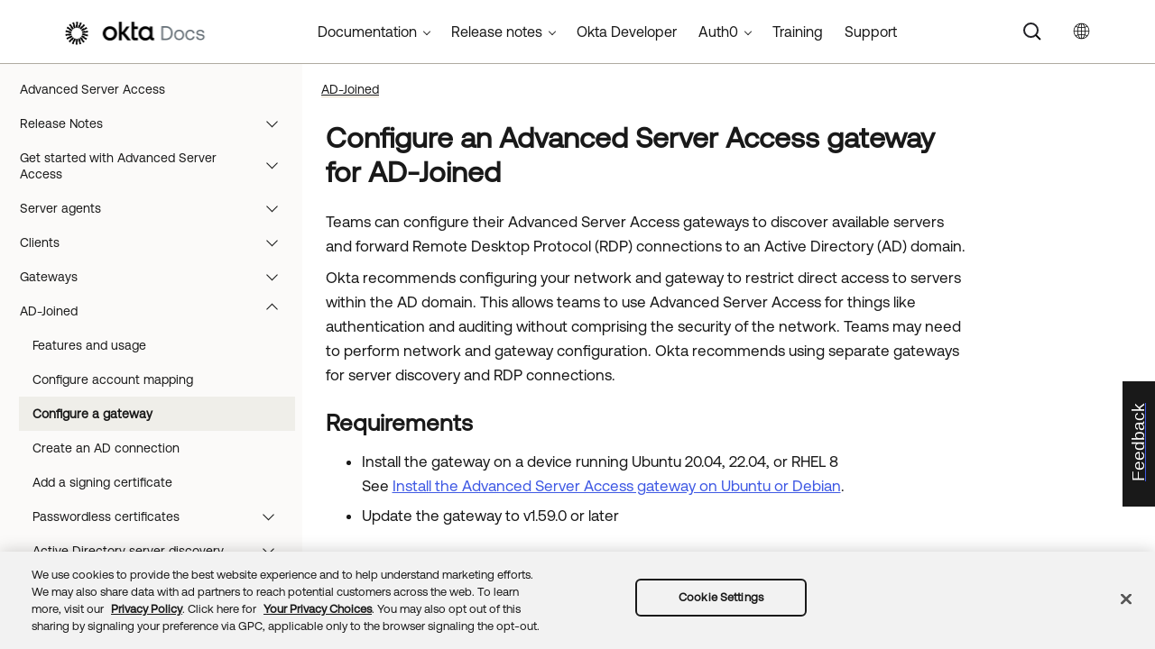

--- FILE ---
content_type: application/javascript; charset=UTF-8
request_url: https://help.okta.com/asa/en-us/content/resources/scripts/js/app.js
body_size: 754
content:
// For regexp we need to match all of paths
//  /en-us/search
//  /ja-jp/search/
//  /en-us/search.htm
//  /en-us/search.htm/

const reSearch = '^\/..-..\/search(\.htm)?\/?$'; //  /en-us/search.htm
const reNotFound = '^\/..-..\/404(\.htm)?\/?$'; //  /en-us/404.htm
const reLocale = '(\/..-..\/)';
const searchPage = 'search.htm'

document.addEventListener('DOMContentLoaded', function () {
    const isSearch = window.location.pathname.match(reSearch);
    const isNotFound = window.location.pathname.match(reNotFound);
    // parses out /en-us/ part
    const locale = window.location.pathname.match(reLocale)[0];

    // no locale button on search or 404 page
    if (isSearch || isNotFound) {
        var element = document.getElementsByClassName('select-language-button')[0];
        element.parentNode.removeChild(element);
    }
    // no search button on search page
    if (isSearch) {
        return;
    }
    /*** Add search-bar visibility functionality ***/
    /** Add .show-search class if page do not include the search bar **/
    if (!document.querySelector('.coveo-headline-wrapper')) {
        // DO NOTHING
    } else {
        const navbar = document.querySelector('.navbar');
        /** create search button **/
        let searchButtonDesktop = document.createElement('button');
        searchButtonDesktop.className = "search-btn";
        searchButtonDesktop.title = "Search";
        searchButtonDesktop.ariaLabel = "Search";
        navbar.append(searchButtonDesktop);

        const openSearch = () => {
            window.open(`${locale}${searchPage}`, "_self");
        };

        /** check for a click event on desktop search-button (toggle .show-search class) **/
        searchButtonDesktop.addEventListener('click', openSearch);

        const menuBtn = document.querySelector('button.menu-icon');
        /** create search button **/
        let searchButtonMobile = document.createElement('button');
        searchButtonMobile.className = "search-btn search-btn-mobile";
        menuBtn.before(searchButtonMobile);

        /** check for a click event on mobile search-button (toggle .show-search class) **/
        searchButtonMobile.addEventListener('click', openSearch);
    }

    /*** Makes tiles(cards) fully clickable, even if you don't change the code(html). ***/
    const tiles = document.querySelectorAll('.tiles > div');
    tiles.forEach(function (tile) {
        const link = tile.querySelector('a');
        if (link) {
            tile.addEventListener('click', function (e) {
                link.click();
            });
        }
    });
});

$(document).foundation()


--- FILE ---
content_type: image/svg+xml
request_url: https://help.okta.com/asa/en-us/content/resources/images/okta-assets/svg/search-icon.svg
body_size: 88
content:
<svg width="32" height="32" viewBox="0 0 32 32" fill="none" xmlns="http://www.w3.org/2000/svg">
<circle cx="14.5" cy="14.5" r="7.50001" stroke="#212126" stroke-width="2"/>
<path d="M25.0001 24.9999L19.9001 19.8999" stroke="black" stroke-width="2"/>
</svg>


--- FILE ---
content_type: application/javascript; charset=UTF-8
request_url: https://help.okta.com/asa/en-us/Data/Tocs/asa__toc_asa_root.js?t=639035036720334341
body_size: 332
content:
define({numchunks:1,prefix:'asa__toc_asa_root_Chunk',chunkstart:['/content/topics/adv_server_access/docs/about-asa.htm'],tree:{n:[{i:0,c:0},{i:1,c:0,n:[{i:2,c:0},{i:3,c:0}]},{i:4,c:0,n:[{i:5,c:0},{i:6,c:0},{i:7,c:0}]},{i:8,c:0,n:[{i:9,c:0,n:[{i:10,c:0},{i:11,c:0},{i:12,c:0},{i:13,c:0}]},{i:14,c:0,n:[{i:15,c:0},{i:16,c:0},{i:17,c:0}]},{i:18,c:0},{i:19,c:0,n:[{i:20,c:0,n:[{i:21,c:0},{i:22,c:0},{i:23,c:0}]},{i:24,c:0},{i:25,c:0},{i:26,c:0},{i:27,c:0},{i:28,c:0,n:[{i:29,c:0},{i:30,c:0}]}]},{i:31,c:0,n:[{i:32,c:0},{i:33,c:0}]}]},{i:34,c:0,n:[{i:35,c:0,n:[{i:36,c:0},{i:37,c:0},{i:38,c:0},{i:39,c:0},{i:40,c:0}]},{i:41,c:0,n:[{i:42,c:0}]},{i:43,c:0},{i:44,c:0},{i:45,c:0},{i:46,c:0},{i:47,c:0,n:[{i:48,c:0}]},{i:49,c:0},{i:50,c:0},{i:51,c:0,n:[{i:52,c:0},{i:53,c:0},{i:54,c:0},{i:55,c:0},{i:56,c:0}]}]},{i:57,c:0,n:[{i:58,c:0,n:[{i:59,c:0},{i:60,c:0}]},{i:61,c:0},{i:62,c:0},{i:63,c:0},{i:64,c:0,n:[{i:65,c:0},{i:66,c:0},{i:67,c:0}]}]},{i:68,c:0,n:[{i:69,c:0},{i:70,c:0},{i:71,c:0},{i:72,c:0},{i:73,c:0},{i:74,c:0,n:[{i:75,c:0},{i:76,c:0},{i:77,c:0},{i:78,c:0},{i:79,c:0},{i:80,c:0}]},{i:81,c:0,n:[{i:82,c:0},{i:83,c:0},{i:84,c:0},{i:85,c:0},{i:86,c:0}]},{i:87,c:0,n:[{i:88,c:0},{i:89,c:0},{i:90,c:0},{i:91,c:0},{i:92,c:0}]},{i:93,c:0,n:[{i:94,c:0},{i:95,c:0}]}]},{i:96,c:0,n:[{i:97,c:0,n:[{i:98,c:0},{i:99,c:0}]},{i:100,c:0,n:[{i:101,c:0},{i:102,c:0},{i:103,c:0},{i:104,c:0}]},{i:105,c:0},{i:106,c:0,n:[{i:107,c:0},{i:108,c:0},{i:109,c:0},{i:110,c:0},{i:111,c:0}]},{i:112,c:0,n:[{i:113,c:0},{i:114,c:0}]},{i:115,c:0,n:[{i:116,c:0}]},{i:117,c:0}]},{i:118,c:0,n:[{i:119,c:0,n:[{i:120,c:0}]},{i:121,c:0},{i:122,c:0},{i:123,c:0},{i:124,c:0},{i:125,c:0},{i:126,c:0},{i:127,c:0},{i:128,c:0},{i:129,c:0},{i:130,c:0},{i:131,c:0},{i:132,c:0,n:[{i:133,c:0},{i:134,c:0}]},{i:135,c:0},{i:136,c:0}]}]}});

--- FILE ---
content_type: application/javascript; charset=UTF-8
request_url: https://help.okta.com/asa/en-us/Resources/Scripts/require.config.js
body_size: -117
content:
require.config({
    urlArgs: 't=639035036720334341'
});

--- FILE ---
content_type: application/javascript; charset=UTF-8
request_url: https://help.okta.com/asa/en-us/Data/Tocs/asa__toc_asa_root_Chunk0.js?t=639035036720334341
body_size: 2471
content:
define({'/content/topics/adv_server_access/docs/about-asa.htm':{i:[121],t:['Components'],b:['']},'/content/topics/adv_server_access/docs/ad-certs-add.htm':{i:[78],t:['Add a certificate to an AD connection'],b:['']},'/content/topics/adv_server_access/docs/ad-certs-csr.htm':{i:[76],t:['Create a certificate using a CSR'],b:['']},'/content/topics/adv_server_access/docs/ad-certs-del.htm':{i:[80],t:['Delete a certificate'],b:['']},'/content/topics/adv_server_access/docs/ad-certs-policy.htm':{i:[77],t:['Configure group policies '],b:['']},'/content/topics/adv_server_access/docs/ad-certs-renew.htm':{i:[79],t:['Renew a certificate'],b:['']},'/content/topics/adv_server_access/docs/ad-certs-self.htm':{i:[75],t:['Create a self-signed certificate'],b:['']},'/content/topics/adv_server_access/docs/ad-certs.htm':{i:[74],t:['Passwordless certificates'],b:['']},'/content/topics/adv_server_access/docs/ad-client-configuration-advanced.htm':{i:[50],t:['Client configuration'],b:['']},'/content/topics/adv_server_access/docs/ad-connect-cli.htm':{i:[94],t:['Connect using the command line'],b:['']},'/content/topics/adv_server_access/docs/ad-connect-dash.htm':{i:[95],t:['Connect using the dashboard'],b:['']},'/content/topics/adv_server_access/docs/ad-connect.htm':{i:[93],t:['Server connections'],b:['']},'/content/topics/adv_server_access/docs/ad-connections.htm':{i:[72],t:['Create an AD connection'],b:['']},'/content/topics/adv_server_access/docs/ad-features.htm':{i:[69],t:['Features and usage'],b:['']},'/content/topics/adv_server_access/docs/ad-gateways.htm':{i:[71],t:['Configure a gateway'],b:['']},'/content/topics/adv_server_access/docs/ad-overview.htm':{i:[68],t:['AD-Joined'],b:['']},'/content/topics/adv_server_access/docs/ad-sync-activate.htm':{i:[86],t:['Activate a server sync job'],b:['']},'/content/topics/adv_server_access/docs/ad-sync-assignment.htm':{i:[83],t:['Assignment rules'],b:['']},'/content/topics/adv_server_access/docs/ad-sync-attribute.htm':{i:[84],t:['Attribute mapping'],b:['']},'/content/topics/adv_server_access/docs/ad-sync-create.htm':{i:[82],t:['Create a server sync job'],b:['']},'/content/topics/adv_server_access/docs/ad-sync-test.htm':{i:[85],t:['Test a server sync job'],b:['']},'/content/topics/adv_server_access/docs/ad-sync.htm':{i:[81],t:['Active Directory server discovery'],b:['']},'/content/topics/adv_server_access/docs/ad-user-manage.htm':{i:[70],t:['Configure account mapping'],b:['']},'/content/topics/adv_server_access/docs/ad-user-sync-activate.htm':{i:[91],t:['Activate a user sync job'],b:['']},'/content/topics/adv_server_access/docs/ad-user-sync-create.htm':{i:[88],t:['Create a user sync job'],b:['']},'/content/topics/adv_server_access/docs/ad-user-sync-discovery-rules.htm':{i:[89],t:['User sync discovery rules'],b:['']},'/content/topics/adv_server_access/docs/ad-user-sync-manage.htm':{i:[92],t:['Manage a user sync job'],b:['']},'/content/topics/adv_server_access/docs/ad-user-sync-test.htm':{i:[90],t:['Test a user sync job'],b:['']},'/content/topics/adv_server_access/docs/ad-user-sync.htm':{i:[87],t:['Active Directory user discovery'],b:['']},'/content/topics/adv_server_access/docs/agent-lifecycle.htm':{i:[33],t:['Configure agent lifecycle management hooks'],b:['']},'/content/topics/adv_server_access/docs/asa-overview.htm':{i:[0],t:['Advanced Server Access'],b:['']},'/content/topics/adv_server_access/docs/attribute-conflicts.htm':{i:[111],t:['Attribute conflicts'],b:['']},'/content/topics/adv_server_access/docs/audit-events-with-okta-syslog.htm':{i:[120],t:['Audit Events Integration with Okta System Log'],b:['']},'/content/topics/adv_server_access/docs/audit-events.htm':{i:[119],t:['Audit events'],b:['']},'/content/topics/adv_server_access/docs/aws-connect-account.htm':{i:[21],t:['Connect an AWS account'],b:['']},'/content/topics/adv_server_access/docs/aws-overview.htm':{i:[20],t:['AWS server discovery'],b:['']},'/content/topics/adv_server_access/docs/aws-real-time-sync.htm':{i:[22],t:['Configure real-time sync with AWS'],b:['']},'/content/topics/adv_server_access/docs/aws-review-job.htm':{i:[23],t:['Review server discovery jobs'],b:['']},'/content/topics/adv_server_access/docs/aws-ubuntu-userdata-cloud.htm':{i:[24],t:['Deploy an AWS server with a cloud account'],b:['']},'/content/topics/adv_server_access/docs/aws-ubuntu-userdata-token.htm':{i:[25],t:['Deploy an AWS server with an enrollment token'],b:['']},'/content/topics/adv_server_access/docs/bind-sudo-entitlement.htm':{i:[114],t:['Bind a sudo entitlement to a group'],b:['']},'/content/topics/adv_server_access/docs/client-tools-putty.htm':{i:[54],t:['Use PuTTY'],b:['']},'/content/topics/adv_server_access/docs/client-tools-winscp.htm':{i:[56],t:['Use WinSCP'],b:['']},'/content/topics/adv_server_access/docs/client-tools.htm':{i:[51],t:['Client tools'],b:['']},'/content/topics/adv_server_access/docs/client.htm':{i:[43],t:['Use the client'],b:['']},'/content/topics/adv_server_access/docs/cloned-server-detection.htm':{i:[30],t:['Cloned server detection'],b:['']},'/content/topics/adv_server_access/docs/cloud-deployment.htm':{i:[19],t:['Cloud servers'],b:['']},'/content/topics/adv_server_access/docs/configure-ip-address.htm':{i:[29],t:['Configure IP addresses'],b:['']},'/content/topics/adv_server_access/docs/connect-team-servers.htm':{i:[34],t:['Clients'],b:['']},'/content/topics/adv_server_access/docs/create-sudo-entitlement.htm':{i:[113],t:['Create a sudo entitlement'],b:['']},'/content/topics/adv_server_access/docs/custom-ssh-client.htm':{i:[48],t:['Customize SSH configurations for clients'],b:['']},'/content/topics/adv_server_access/docs/custom-ssh-server.htm':{i:[32],t:['Customize SSHD configurations for servers'],b:['']},'/content/topics/adv_server_access/docs/cygwin-setup.htm':{i:[52],t:['Configure Cygwin'],b:['']},'/content/topics/adv_server_access/docs/enable-session-capture.htm':{i:[65],t:['Enable session capture on a project'],b:['']},'/content/topics/adv_server_access/docs/enroll-clients.htm':{i:[41],t:['Enroll the client'],b:['']},'/content/topics/adv_server_access/docs/features-by-platform.htm':{i:[28],t:['Server features by provider'],b:['']},'/content/topics/adv_server_access/docs/gateway-capacity-planning.htm':{i:[124],t:['Gateway capacity planning'],b:['']},'/content/topics/adv_server_access/docs/gateway-configure.htm':{i:[62],t:['Configure the gateway'],b:['']},'/content/topics/adv_server_access/docs/gateway-create-cert.htm':{i:[73],t:['Add a signing certificate'],b:['']},'/content/topics/adv_server_access/docs/gateway-create-token.htm':{i:[61],t:['Create a gateway setup token'],b:['']},'/content/topics/adv_server_access/docs/gateway-high-availability.htm':{i:[125],t:['Gateway high availability'],b:['']},'/content/topics/adv_server_access/docs/gateway-install-redhat.htm':{i:[59],t:['Install the gateway on Red Hat'],b:['']},'/content/topics/adv_server_access/docs/gateway-install-ubuntu.htm':{i:[60],t:['Install the gateway on Ubuntu or Debian'],b:['']},'/content/topics/adv_server_access/docs/gateway-manage.htm':{i:[63],t:['Manage the gateway'],b:['']},'/content/topics/adv_server_access/docs/gateways-and-bastions.htm':{i:[123],t:['Gateways and bastions'],b:['']},'/content/topics/adv_server_access/docs/gateways.htm':{i:[57],t:['Gateways'],b:['']},'/content/topics/adv_server_access/docs/gcp-ubuntu-userdata-cloud.htm':{i:[26],t:['Deploy a GCP server with a cloud account'],b:['']},'/content/topics/adv_server_access/docs/gcp-ubuntu-userdata-token.htm':{i:[27],t:['Deploy a GCP server with an enrollment token'],b:['']},'/content/topics/adv_server_access/docs/group-add-user.htm':{i:[102],t:['Add a user to a group'],b:['']},'/content/topics/adv_server_access/docs/group-management.htm':{i:[126],t:['Group management'],b:['']},'/content/topics/adv_server_access/docs/import-user-attributes-using-custom-mappings.htm':{i:[109],t:['Import user attributes using custom mappings'],b:['']},'/content/topics/adv_server_access/docs/install-agent.htm':{i:[9],t:['Install the server agent'],b:['']},'/content/topics/adv_server_access/docs/install-gateway.htm':{i:[58],t:['Install the gateway'],b:['']},'/content/topics/adv_server_access/docs/manage-clients-servers.htm':{i:[31],t:['Manage the server agent'],b:['']},'/content/topics/adv_server_access/docs/manage-groups-and-projects.htm':{i:[96],t:['Team management'],b:['']},'/content/topics/adv_server_access/docs/mobaxterm-setup.htm':{i:[53],t:['Configure MobaXterm'],b:['']},'/content/topics/adv_server_access/docs/on-demand-users.htm':{i:[127],t:['On-demand users'],b:['']},'/content/topics/adv_server_access/docs/policysync.htm':{i:[117],t:['PolicySync'],b:['']},'/content/topics/adv_server_access/docs/ports.htm':{i:[122],t:['Default ports'],b:['']},'/content/topics/adv_server_access/docs/rdp-transcoder.htm':{i:[66],t:['Install the RDP Session transcoder'],b:['']},'/content/topics/adv_server_access/docs/rdp.htm':{i:[49],t:['RDP setup'],b:['']},'/content/topics/adv_server_access/docs/reference.htm':{i:[118],t:['Reference'],b:['']},'/content/topics/adv_server_access/docs/royaltsx.htm':{i:[55],t:['Configure RoyalTSX'],b:['']},'/content/topics/adv_server_access/docs/server-enroll-token.htm':{i:[15],t:['Create a server enrollment token'],b:['']},'/content/topics/adv_server_access/docs/server-name-resolution.htm':{i:[128],t:['Server name resolution'],b:['']},'/content/topics/adv_server_access/docs/server-sources.htm':{i:[129],t:['Server sources'],b:['']},'/content/topics/adv_server_access/docs/service-users-ci-cd.htm':{i:[116],t:['Use service users for continuous deployment'],b:['']},'/content/topics/adv_server_access/docs/service-users.htm':{i:[115],t:['Service users'],b:['']},'/content/topics/adv_server_access/docs/services.htm':{i:[130],t:['Services'],b:['']},'/content/topics/adv_server_access/docs/session-capture.htm':{i:[64],t:['Session capture'],b:['']},'/content/topics/adv_server_access/docs/set-attributes-group.htm':{i:[108],t:['Configure team-level group attributes'],b:['']},'/content/topics/adv_server_access/docs/set-project-level-attributes-in-adv-server-access.htm':{i:[110],t:['Set project-level attribute overrides'],b:['']},'/content/topics/adv_server_access/docs/set-team-level-user-attributes-in-okta.htm':{i:[107],t:['Configure team-level user attributes'],b:['']},'/content/topics/adv_server_access/docs/setup/add-a-group-to-project.htm':{i:[103],t:['Add a group to a project'],b:['']},'/content/topics/adv_server_access/docs/setup/config-group-sync.htm':{i:[7],t:['Configure group sync'],b:['']},'/content/topics/adv_server_access/docs/setup/configure-scim.htm':{i:[6],t:['Configure SCIM for Okta'],b:['']},'/content/topics/adv_server_access/docs/setup/create-a-group.htm':{i:[101],t:['Create a group'],b:['']},'/content/topics/adv_server_access/docs/setup/create-a-project.htm':{i:[98],t:['Create a project'],b:['']},'/content/topics/adv_server_access/docs/setup/enrolling-a-server.htm':{i:[14],t:['Server Enrollment'],b:['']},'/content/topics/adv_server_access/docs/setup/getting-started.htm':{i:[5],t:['Set up Advanced Server Access'],b:['']},'/content/topics/adv_server_access/docs/setup/groups.htm':{i:[100],t:['Groups'],b:['']},'/content/topics/adv_server_access/docs/setup/preauthorizations.htm':{i:[99],t:['Create a preauthorization for a user'],b:['']},'/content/topics/adv_server_access/docs/setup/projects.htm':{i:[97],t:['Projects'],b:['']},'/content/topics/adv_server_access/docs/setup/ssh.htm':{i:[47],t:['SSH setup'],b:['']},'/content/topics/adv_server_access/docs/setup/url-handler.htm':{i:[46],t:['URL handler'],b:['']},'/content/topics/adv_server_access/docs/sft-keyring.htm':{i:[44],t:['SFT Keyring'],b:['']},'/content/topics/adv_server_access/docs/sft-osx.htm':{i:[36],t:['Install the client on macOS'],b:['']},'/content/topics/adv_server_access/docs/sft-redhat.htm':{i:[37],t:[' Install the client on Red Hat'],b:['']},'/content/topics/adv_server_access/docs/sft-suse.htm':{i:[38],t:['Install the Advanced Server Access client on SuSE Linux'],b:['']},'/content/topics/adv_server_access/docs/sft-ubuntu.htm':{i:[39],t:[' Install the client on Ubuntu or Debian'],b:['']},'/content/topics/adv_server_access/docs/sft-windows.htm':{i:[40],t:[' Install the client on Windows'],b:['']},'/content/topics/adv_server_access/docs/sft.htm':{i:[35],t:['Install the client'],b:['']},'/content/topics/adv_server_access/docs/sftd-configure.htm':{i:[18],t:['Configure the server agent'],b:['']},'/content/topics/adv_server_access/docs/sftd-redhat.htm':{i:[10],t:['Install the server agent on Red Hat'],b:['']},'/content/topics/adv_server_access/docs/sftd-suse.htm':{i:[11],t:['Install the server agent on SuSE Linux'],b:['']},'/content/topics/adv_server_access/docs/sftd-ubuntu.htm':{i:[12],t:['Install the server agent on Ubuntu or Debian'],b:['']},'/content/topics/adv_server_access/docs/sftd-windows.htm':{i:[13],t:['Install the  server agent on Windows'],b:['']},'/content/topics/adv_server_access/docs/sftd.htm':{i:[8],t:['Server agents'],b:['']},'/content/topics/adv_server_access/docs/silent-client-enroll.htm':{i:[42],t:['Silently enroll the client'],b:['']},'/content/topics/adv_server_access/docs/start-here.htm':{i:[4],t:['Get started with Advanced Server Access'],b:['']},'/content/topics/adv_server_access/docs/sudo-entitlements.htm':{i:[112],t:['Sudo entitlements'],b:['']},'/content/topics/adv_server_access/docs/support.htm':{i:[136],t:['Support'],b:['']},'/content/topics/adv_server_access/docs/supported-os.htm':{i:[131],t:['Supported operating systems'],b:['']},'/content/topics/adv_server_access/docs/team-roles.htm':{i:[104],t:['Team roles'],b:['']},'/content/topics/adv_server_access/docs/team-settings.htm':{i:[105],t:['Team settings'],b:['']},'/content/topics/adv_server_access/docs/unenroll-server.htm':{i:[17],t:['Unenroll a server'],b:['']},'/content/topics/adv_server_access/docs/uninstall-client.htm':{i:[45],t:['Uninstall the client'],b:['']},'/content/topics/adv_server_access/docs/user-attributes.htm':{i:[106],t:['User and group attributes'],b:['']},'/content/topics/adv_server_access/docs/user-management-linux.htm':{i:[133],t:['User management in Linux'],b:['']},'/content/topics/adv_server_access/docs/user-management-windows.htm':{i:[134],t:['User management in Windows'],b:['']},'/content/topics/adv_server_access/docs/user-management.htm':{i:[132],t:['User management'],b:['']},'/content/topics/adv_server_access/docs/verify-server-enrolled.htm':{i:[16],t:['Verify server enrollment'],b:['']},'/content/topics/adv_server_access/docs/view-session-logs.htm':{i:[67],t:['Manage session logs'],b:['']},'/content/topics/adv_server_access/docs/windows.htm':{i:[135],t:['Windows Internals'],b:['']},'/content/topics/releasenotes/advanced-server-access-release-notes-archive-2023-and-older.htm':{i:[3],t:['2023 and older'],b:['']},'/content/topics/releasenotes/advanced-server-access-release-notes-archive-2024.htm':{i:[2],t:['2024-2025'],b:['']},'/content/topics/releasenotes/advanced-server-access-release-notes.htm':{i:[1],t:['Release Notes'],b:['']}});